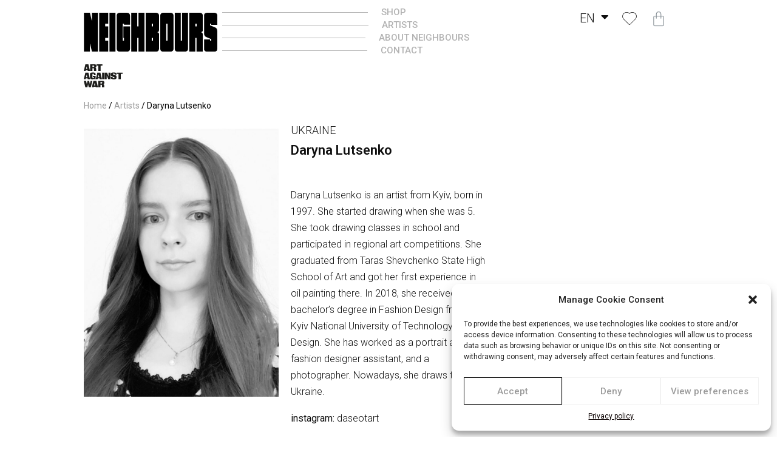

--- FILE ---
content_type: text/css
request_url: https://neighboursart.com/wp-content/uploads/elementor/css/post-5.css?ver=1661871146
body_size: 2476
content:
.elementor-kit-5{--e-global-color-primary:#0F0F0F;--e-global-color-secondary:#0F0F0F;--e-global-color-text:#0F0F0F;--e-global-color-accent:#0F0F0F;--e-global-typography-primary-font-family:"Roboto";--e-global-typography-primary-font-weight:600;--e-global-typography-secondary-font-family:"Roboto";--e-global-typography-secondary-font-weight:400;--e-global-typography-text-font-family:"Roboto";--e-global-typography-text-font-weight:400;--e-global-typography-accent-font-family:"Roboto";--e-global-typography-accent-font-weight:500;--e-page-transition-entrance-animation:e-page-transition-fade-out;--e-page-transition-exit-animation:e-page-transition-fade-in;--e-page-transition-animation-duration:500ms;}.elementor-kit-5 a{color:var( --e-global-color-primary );}.elementor-kit-5 button,.elementor-kit-5 input[type="button"],.elementor-kit-5 input[type="submit"],.elementor-kit-5 .elementor-button{color:var( --e-global-color-primary );background-color:transparent;background-image:linear-gradient(180deg, #FFFFFF 31%, #FFFFFF 100%);border-style:solid;border-width:1px 1px 1px 1px;border-radius:0px 0px 0px 0px;}.elementor-kit-5 button:hover,.elementor-kit-5 button:focus,.elementor-kit-5 input[type="button"]:hover,.elementor-kit-5 input[type="button"]:focus,.elementor-kit-5 input[type="submit"]:hover,.elementor-kit-5 input[type="submit"]:focus,.elementor-kit-5 .elementor-button:hover,.elementor-kit-5 .elementor-button:focus{color:#FFFFFF;background-color:transparent;background-image:linear-gradient(180deg, #000000 0%, #000000 100%);border-style:solid;border-width:1px 1px 1px 1px;border-color:var( --e-global-color-primary );}.elementor-widget:not(:last-child){margin-bottom:20px;}.elementor-element{--widgets-spacing:20px;}{}h1.entry-title{display:var(--page-title-display);}.elementor-kit-5 e-page-transition{background-color:#FFFFFF;}.site-header{padding-right:0px;padding-left:0px;}@media(max-width:1024px){.elementor-section.elementor-section-boxed > .elementor-container{max-width:1024px;}.e-container{--container-max-width:1024px;}}@media(max-width:767px){.elementor-section.elementor-section-boxed > .elementor-container{max-width:767px;}.e-container{--container-max-width:767px;}}/* Start custom CSS */.woocommerce .woocommerce-breadcrumb a:hover {
    text-decoration: underline!important;
}

.nav-dark{
        opacity:0.3;
}

.nav-dark:hover{
    opacity:1.0;
   
}


.woocommerce-message {
    border-top-color: #000000;
    
}

.woocommerce-message::before {
    content: "\e015";
    color: #000000!important;
    font-size:20px;

display:none;
}


.woocommerce-error::before, .woocommerce-info::before, .woocommerce-message::before {
    font-family: WooCommerce;
    content: "\e028";
    display: inline-block;
    position: absolute;
    top: 1em;
    left: 1.5em;
    display:none;
}

.woocommerce-info {
    border-top-color: #000000;
}
 
.woocommerce #respond input#submit, .woocommerce a.button, .woocommerce button.button, .woocommerce input.button {
    background-color: rgba(0,0,0,0.0);
    text-decoration: none;
    background-image: none;
    color: #515151;
    border-radius:0px;
border:1px solid black;
    padding:15px 20px 15px 20px;
        font-weight: 500;
    text-transform: uppercase;
    font-size:14px;
}

.woocommerce #respond input#submit:hover, .woocommerce a.button:hover, .woocommerce button.button:hover, .woocommerce input.button:hover {
    background-color: rgba(0,0,0,0.0);
    text-decoration: none;
    background-image: none;
    color: #515151;
    border-radius:0px;
border:1px solid black;
    
}



.tinv-wishlist .tinvwl_add_to_wishlist_button.tinvwl-icon-heart-plus.no-txt, .tinv-wishlist .tinvwl_add_to_wishlist_button.tinvwl-icon-heart.no-txt {
    position: absolute;
    right: 10px!important;
bottom:0px;
    width: 36px!important;
    height: 36px!important;
    vertical-align: top!important;
}




.woocommerce-error, .woocommerce-info, .woocommerce-message {
 

   z-index:1000;
   padding:20px;
   box-shadow: 10px 10px 40px rgba(0,0,0,0.2);
   background:white;
   font-size:20px;
   font-weight:600;
   vertical-align: middle;
}







@media only screen and (max-width: 1366px) and (min-width: 1000px) {
    
    
    body{
        padding-left:8%; 
        padding-right:8%; 

    }
    .elementor-19 .elementor-element.elementor-element-057be54 .elementor-heading-title {
    color: #0F0F0F;
    font-family: "Roboto", Sans-serif;
    font-size: 28.8px!important;
    font-weight: 400;
    letter-spacing: 0px;
}



.elementor-19 .elementor-element.elementor-element-2bc2d8d .elementor-divider__text {
    color: #000000;
    font-family: "Roboto", Sans-serif;
    font-size: 16px!important;
    font-weight: 500;
    text-transform: uppercase;
}

.elementor-19 .elementor-element.elementor-element-0aaeb49 img {
    width: 99px!important;
}


.elementor-19 .elementor-element.elementor-element-2bc2d8d .elementor-divider {

    padding-bottom: 0px!important;
}
.elementor-19 .elementor-element.elementor-element-caef1f0 .elementor-divider {

    padding-bottom: 0px!important;
}
.elementor-19 .elementor-element.elementor-element-c210d15 .elementor-divider {

    padding-bottom: 0px!important;
}
.elementor-19 .elementor-element.elementor-element-b37bef2 .elementor-divider {

    padding-bottom: 0px!important;
}


.elementor-19 .elementor-element.elementor-element-61f9097 .elementor-counter-number-wrapper {
    font-family: "Roboto", Sans-serif;
    font-size: 53px!important;
    font-weight: 800;
}

.elementor-19 .elementor-element.elementor-element-f5b6131 .elementor-counter-number-wrapper {
    font-family: "Roboto", Sans-serif;
    font-size: 53px!important;
    font-weight: 800;
}


.elementor-19 .elementor-element.elementor-element-5783ed5 .elementor-counter-number-wrapper {
    font-family: "Roboto", Sans-serif;
    font-size: 53px!important;
    font-weight: 800;
}






}



































.cmplz-cookiebanner .cmplz-buttons .cmplz-btn {

    border-radius: 0px!important;

}



.woocommerce .woocommerce-breadcrumb a:hover {
    text-decoration: underline!important;
}

.nav-dark{
        opacity:0.3;
}

.nav-dark:hover{
    opacity:1.0;
   
}


.woocommerce-message {
    border-top-color: #000000;
    
}

.woocommerce-message::before {
    content: "\e015";
    color: #000000!important;
    font-size:20px;

display:none;
}


.woocommerce-error::before, .woocommerce-info::before, .woocommerce-message::before {
    font-family: WooCommerce;
    content: "\e028";
    display: inline-block;
    position: absolute;
    top: 1em;
    left: 1.5em;
    display:none;
}

.woocommerce-info {
    border-top-color: #000000;
}
 
.woocommerce #respond input#submit, .woocommerce a.button, .woocommerce button.button, .woocommerce input.button {
    background-color: rgba(0,0,0,0.0);
    text-decoration: none;
    background-image: none;
    color: #515151;
    border-radius:0px;
border:1px solid black;
    padding:15px 20px 15px 20px;
        font-weight: 500;
    text-transform: uppercase;
    font-size:14px;
}

.woocommerce #respond input#submit:hover, .woocommerce a.button:hover, .woocommerce button.button:hover, .woocommerce input.button:hover {
    background-color: rgba(0,0,0,0.0);
    text-decoration: none;
    background-image: none;
    color: #515151;
    border-radius:0px;
border:1px solid black;
    
}



.tinv-wishlist .tinvwl_add_to_wishlist_button.tinvwl-icon-heart-plus.no-txt, .tinv-wishlist .tinvwl_add_to_wishlist_button.tinvwl-icon-heart.no-txt {
    position: absolute;
    right: 10px!important;
bottom:0px;
    width: 36px!important;
    height: 36px!important;
    vertical-align: top!important;
}




.woocommerce-error, .woocommerce-info, .woocommerce-message {
 

   z-index:1000;
   padding:20px;
   box-shadow: 10px 10px 40px rgba(0,0,0,0.2);
   background:white;
   font-size:20px;
   font-weight:600;
   vertical-align: middle;
}







@media only screen and (max-width: 1366px) and (min-width: 1000px) {
 
    
    body{
        padding-left:10%; 
        padding-right:10%; 

    }
    .elementor-2956 .elementor-element.elementor-element-057be54 .elementor-heading-title{
    color: #0F0F0F;
    font-family: "Roboto", Sans-serif;
    font-size: 2.56vw!important;
    font-weight: 400;
    letter-spacing: 0px;
}






.elementor-19 .elementor-element.elementor-element-2bc2d8d .elementor-divider__text {
    color: #000000;
    font-family: "Roboto", Sans-serif;
    font-size: 16px!important;
    font-weight: 500;
    text-transform: uppercase;
}



.elementor-2956 .elementor-element.elementor-element-0aaeb49 img {
     width: 99px!important;
}

.elementor-19 .elementor-element.elementor-element-2bc2d8d .elementor-divider {

    padding-bottom: 0px!important;
}
.elementor-19 .elementor-element.elementor-element-caef1f0 .elementor-divider {

    padding-bottom: 0px!important;
}
.elementor-19 .elementor-element.elementor-element-c210d15 .elementor-divider {

    padding-bottom: 0px!important;
}
.elementor-19 .elementor-element.elementor-element-b37bef2 .elementor-divider {

    padding-bottom: 0px!important;
}


.elementor-2956 .elementor-element.elementor-element-61f9097 .elementor-counter-number-wrapper {
    font-family: "Roboto", Sans-serif;
    font-size: 53px!important;
    font-weight: 800;
}

.elementor-2956 .elementor-element.elementor-element-f5b6131 .elementor-counter-number-wrapper {
    font-family: "Roboto", Sans-serif;
    font-size: 53px!important;
    font-weight: 800;
}


.elementor-2956 .elementor-element.elementor-element-5783ed5 .elementor-counter-number-wrapper  {
    font-family: "Roboto", Sans-serif;
    font-size: 53px!important;
    font-weight: 800;
}

.elementor-2956 .elementor-element.elementor-element-eab79fe {

    font-size: 14px!important;
    line-height: 28.5px!important;
}

.elementor-3498 .elementor-element.elementor-element-b3dffb5 .elementor-heading-title {

    font-size: 37px!important;

}

.elementor-3498 .elementor-element.elementor-element-787d696 .elementor-heading-title  {

    font-size: 37px!important;

}

.elementor-3498 .elementor-element.elementor-element-ee1e4b2 .elementor-heading-title {
    font-size: 37px!important;

}

.elementor-486 .elementor-element.elementor-element-fe440f4 .elementor-heading-title {

    font-size: 25px!important;

}
.elementor-486 .elementor-element.elementor-element-da9fd95 .elementor-heading-title {
    font-size: 25px!important;
}





.elementor-486 .elementor-element.elementor-element-614d331 .elementor-heading-title {

    font-size: 25px!important;


}

.elementor-486 .elementor-element.elementor-element-ee1e4b2 .elementor-heading-title {

    font-size: 37px!important;

}
.elementor-2956 .elementor-element.elementor-element-1a5329d {

font-size:14px!important;
line-height: 28.5px!important;


}
.elementor-2956 .elementor-element.elementor-element-834983c {
font-size:14px!important;
line-height: 28.5px!important;
}
.elementor-2956 .elementor-element.elementor-element-b8d22f4 > .elementor-widget-container {
    font-size: 14px!important;
  line-height: 28.5px!important;
}

.elementor-2956 .elementor-element.elementor-element-c0fa782 {

font-size:14px!important;
line-height: 28.5px!important;
}


.elementor-2956 .elementor-element.elementor-element-b9db71a  {
font-size:14px!important;
line-height: 28.5px!important;
}
.elementor-2956 .elementor-element.elementor-element-0637277  {
font-size:14px!important;
line-height: 28.5px!important;
}


.elementor-19 .elementor-element.elementor-element-834983c {
font-size:14px!important;
line-height: 28.5px!important;
}

.elementor-19 .elementor-element.elementor-element-9e5c39b .eael-product-grid .woocommerce ul.products li.product .woocommerce-loop-product__title, .elementor-19 .elementor-element.elementor-element-9e5c39b .eael-product-grid .woocommerce ul.products li.product .eael-product-title h2 {

    font-size: 14px!important;
  
}
.elementor-19 .elementor-element.elementor-element-9e5c39b .eael-product-grid .woocommerce ul.products li.product .price, .elementor-19 .elementor-element.elementor-element-9e5c39b .eael-product-grid .woocommerce ul.products li.product .eael-product-price {
    font-size: 14px!important;
}
.elementor-19 .elementor-element.elementor-element-b8d22f4 {
font-size:14px!important;
line-height: 28.5px!important;
}
.elementor-19 .elementor-element.elementor-element-c0fa782 {
font-size:14px!important;
line-height: 28.5px!important;
}
.elementor-480 .elementor-element.elementor-element-bb6ebcc {
font-size:14px!important;
line-height: 28.5px!important;
}

.elementor-480 .elementor-element.elementor-element-e17af3c .eael-filter-gallery-control ul li.control {
    font-size: 11px!important;

}
.eael-filter-gallery-control>ul li {
    padding: 6px 10px!important;
 
}
.elementor-480 .elementor-element.elementor-element-e17af3c .eael-filter-gallery-container.eael-cards .item-content .title a {
    color: var( --e-global-color-primary );
    font-size: 16px!important;

}
.elementor-480 .elementor-element.elementor-element-e17af3c .eael-filter-gallery-container.eael-cards .item-content p {

    font-size: 14px!important;

}


.elementor-471 .elementor-element.elementor-element-71ed6bad .elementor-divider-separator {
    width: 327px!important;
}
.elementor-471 .elementor-element.elementor-element-71ed6bad .elementor-divider__text {
    font-size: 15px!important;
}

.elementor-471 .elementor-element.elementor-element-3bb784b0 .elementor-divider-separator {
    width: 351px!important;
}

.elementor-471 .elementor-element.elementor-element-19ce7644 .elementor-divider-separator {
    width: 374px!important;
}
.elementor-471 .elementor-element.elementor-element-19ce7644 .elementor-divider__text {
    font-size: 15px!important;
}
.elementor-471 .elementor-element.elementor-element-777d2626 .elementor-divider-separator {
    width: 349px!important;
}
.elementor-471 .elementor-element.elementor-element-777d2626 .elementor-divider__text {
    font-size: 15px!important;
}
.elementor-466 .elementor-element.elementor-element-2026c3b {
font-size:14px!important;
line-height: 28.5px!important;
}

.elementor-466 .elementor-element.elementor-element-00e18a5 {
font-size:14px!important;
line-height: 28.5px!important;
}

.elementor-466 .elementor-element.elementor-element-6b7f82e {
font-size:14px!important;
line-height: 28.5px!important;
}
.elementor-466 .elementor-element.elementor-element-663e4ee {
font-size:14px!important;
line-height: 28.5px!important;
}

.elementor-466 .elementor-element.elementor-element-76ac219 {
font-size:14px!important;
line-height: 28.5px!important;
}

.elementor-466 .elementor-element.elementor-element-3163382 {
font-size:14px!important;
line-height: 28.5px!important;
}

.elementor-1474 .elementor-element.elementor-element-afdd645 {
font-size:14px!important;
line-height: 28.5px!important;
}
.elementor-1474 .elementor-element.elementor-element-a4aab4c .eael-product-gallery .woocommerce ul.products li.product .price, .elementor-1474 .elementor-element.elementor-element-a4aab4c .eael-product-gallery .woocommerce ul.products li.product .eael-product-price {
font-size:14px!important;
line-height: 28.5px!important;
}

.elementor-1474 .elementor-element.elementor-element-a4aab4c .eael-cat-tab a {
    font-size: 11px;
    font-weight: 500;
    text-transform: uppercase;
    line-height: 10px;
    letter-spacing: 0px;
    margin: 0px 4px 0px 4px;
    padding: 10px 7px 10px 7px!important;
    border-radius: 0px 0px 0px 0px;
    color: #7E7E7E;
    background-color: #FFFFFF;
    border-style: solid;
    border-width: 1px 1px 1px 1px;
}

.woocommerce .elementor-1321 .elementor-element.elementor-element-fe858f8 .woocommerce-product-details__short-description {
font-size:14px!important;
line-height: 28.5px!important;
}
.elementor-element.elementor-element-5c1733bc {
font-size:14px!important;
line-height: 28.5px!important;
}






.elementor-3498 .elementor-element.elementor-element-ca56745{
font-size:14px!important;
line-height: 28.5px!important;
}


.elementor-3498 .elementor-element.elementor-element-e487eda {
font-size:14px!important;
line-height: 28.5px!important;
}


.elementor-3498 .elementor-element.elementor-element-41ddb54 {
font-size:14px!important;
line-height: 28.5px!important;
}

.elementor-3498 .elementor-element.elementor-element-6ed028f {
font-size:14px!important;
line-height: 28.5px!important;
}


.elementor-2868 .elementor-element.elementor-element-7897219 {
font-size:14px!important;
line-height: 28.5px!important;
}


.elementor-2887 .elementor-element.elementor-element-2026c3b {
font-size:14px!important;
line-height: 28.5px!important;
}
.elementor-2887 .elementor-element.elementor-element-00e18a5 {

font-size:14px!important;
line-height: 28.5px!important;
}
.elementor-2887 .elementor-element.elementor-element-6b7f82e {

font-size:14px!important;
line-height: 28.5px!important;
}

.elementor-2887 .elementor-element.elementor-element-76ac219 {
font-size:14px!important;
line-height: 28.5px!important;
} 


.elementor-3514 .elementor-element.elementor-element-3e11d145 {
font-size:14px!important;
line-height: 28.5px!important;
}






.elementor-471 .elementor-element.elementor-element-a6dca94 .elementor-divider__text {
    font-size: 15px!important;
}
.elementor-471 .elementor-element.elementor-element-3799f8b .elementor-divider__text {
    font-size: 15px!important;
}
.elementor-471 .elementor-element.elementor-element-8462682 .elementor-divider__text {
    font-size: 15px!important;
}
.elementor-471 .elementor-element.elementor-element-91897a4 .elementor-divider__text {
    font-size: 15px!important;
}



.elementor-471 .elementor-element.elementor-element-8462682 .elementor-divider-separator {
    width: 407px!important;
    margin: 0 auto;
    margin-left: 0;
}

.elementor-471 .elementor-element.elementor-element-a6dca94 .elementor-divider-separator {
    width: 303px!important;
    margin: 0 auto;
    margin-left: 0;
}

.elementor-471 .elementor-element.elementor-element-3799f8b .elementor-divider-separator {
    width: 322px!important;
    margin: 0 auto;
    margin-left: 0;
}

.elementor-471 .elementor-element.elementor-element-91897a4 .elementor-divider-separator {
    width: 330px!important;
    margin: 0 auto;
    margin-left: 0;
}

.elementor-471 .elementor-element.elementor-element-75faaa8 {
    width: 240px!important;
}







}








@media only screen and (max-width: 1366px) and (min-width: 900px) {
    
    .elementor-471 .elementor-element.elementor-element-5590f854 {
    width: 240px!important;
}


    
}/* End custom CSS */

--- FILE ---
content_type: text/css
request_url: https://neighboursart.com/wp-content/uploads/elementor/css/post-5712.css?ver=1661957554
body_size: 370
content:
.elementor-5712 .elementor-element.elementor-element-52f7193 > .elementor-container{max-width:1196px;}.elementor-5712 .elementor-element.elementor-element-3687f28 .woocommerce-breadcrumb{color:#000000;font-size:14px;font-weight:400;}.elementor-5712 .elementor-element.elementor-element-3687f28 .woocommerce-breadcrumb > a{color:#999999;}.elementor-5712 .elementor-element.elementor-element-02fd32b > .elementor-container{max-width:1196px;}.elementor-5712 .elementor-element.elementor-element-02fd32b{padding:0px 0px 0px 0px;}.elementor-5712 .elementor-element.elementor-element-b5a5ad9 > .elementor-container{max-width:1315px;}.elementor-5712 .elementor-element.elementor-element-b5a5ad9{padding:0px 0px 10px 0px;}.elementor-5712 .elementor-element.elementor-element-3aa6761 > .elementor-widget-wrap > .elementor-widget:not(.elementor-widget__width-auto):not(.elementor-widget__width-initial):not(:last-child):not(.elementor-absolute){margin-bottom:0px;}.elementor-5712 .elementor-element.elementor-element-04ac121{font-family:"Roboto", Sans-serif;font-size:18px;font-weight:300;text-transform:uppercase;line-height:19px;}.elementor-5712 .elementor-element.elementor-element-04ac121 > .elementor-widget-container{padding:0px 0px 0px 0px;}.elementor-5712 .elementor-element.elementor-element-e9379da{font-family:"Roboto", Sans-serif;font-size:22px;font-weight:600;line-height:19px;}.elementor-5712 .elementor-element.elementor-element-e9379da > .elementor-widget-container{padding:0px 0px 10px 0px;}.elementor-5712 .elementor-element.elementor-element-f9cef62{font-family:"Roboto", Sans-serif;font-size:16px;font-weight:300;line-height:27px;}.elementor-5712 .elementor-element.elementor-element-f493e5c{font-family:"Roboto", Sans-serif;font-size:16px;font-weight:300;line-height:31.5px;}.elementor-5712 .elementor-element.elementor-element-71620ad > .elementor-container{max-width:1315px;}.elementor-5712 .elementor-element.elementor-element-e2d93d3 > .elementor-widget-wrap > .elementor-widget:not(.elementor-widget__width-auto):not(.elementor-widget__width-initial):not(:last-child):not(.elementor-absolute){margin-bottom:0px;}.elementor-5712 .elementor-element.elementor-element-4a7e641{font-family:"Roboto", Sans-serif;font-size:22px;font-weight:600;line-height:19px;}.elementor-5712 .elementor-element.elementor-element-d99d4ba{font-family:"Roboto", Sans-serif;font-size:16px;font-weight:300;line-height:27px;}@media(min-width:768px){.elementor-5712 .elementor-element.elementor-element-e2d93d3{width:36.754%;}.elementor-5712 .elementor-element.elementor-element-49602f4{width:29.529%;}}

--- FILE ---
content_type: text/css
request_url: https://neighboursart.com/wp-content/uploads/elementor/css/post-471.css?ver=1661871313
body_size: 1703
content:
.elementor-471 .elementor-element.elementor-element-033b64c > .elementor-container{min-height:400px;}.elementor-471 .elementor-element.elementor-element-71a8801 .elementor-icon-wrapper{text-align:center;}.elementor-471 .elementor-element.elementor-element-71a8801 .elementor-icon i, .elementor-471 .elementor-element.elementor-element-71a8801 .elementor-icon svg{transform:rotate(0deg);}.elementor-471 .elementor-element.elementor-element-e353fe6{text-align:left;}.elementor-471 .elementor-element.elementor-element-e353fe6 img{width:247px;}.elementor-471 .elementor-element.elementor-element-e353fe6 > .elementor-widget-container{padding:11px 0px 50px 0px;}.elementor-471 .elementor-element.elementor-element-67e8f62{--main-alignment:center;--divider-style:solid;--subtotal-divider-style:solid;--checkout-button-display:none;--cart-footer-layout:1fr;--elementor-remove-from-cart-button:none;--remove-from-cart-button:block;--toggle-button-border-width:0px;--toggle-icon-size:26px;--toggle-icon-padding:0px 0px 0px 0px;--items-indicator-text-color:#FFFFFF;--items-indicator-background-color:#F20707;--cart-border-style:none;--view-cart-button-text-color:var( --e-global-color-primary );}.elementor-471 .elementor-element.elementor-element-67e8f62.elementor-menu-cart--cart-type-mini-cart .elementor-menu-cart__container{right:0;left:auto;transform:none;}body:not(.rtl) .elementor-471 .elementor-element.elementor-element-67e8f62 .elementor-menu-cart__toggle .elementor-button-icon[data-counter]:before{right:-5px;top:-5px;}body.rtl .elementor-471 .elementor-element.elementor-element-67e8f62 .elementor-menu-cart__toggle .elementor-button-icon[data-counter]:before{right:5px;top:-5px;left:auto;}.elementor-471 .elementor-element.elementor-element-67e8f62 .widget_shopping_cart_content{--subtotal-divider-left-width:0;--subtotal-divider-right-width:0;}.elementor-471 .elementor-element.elementor-element-67e8f62 .elementor-button--view-cart{border-style:solid;border-width:1px 1px 1px 1px;border-color:var( --e-global-color-primary );}.elementor-471 .elementor-element.elementor-element-67e8f62 > .elementor-widget-container{padding:8px 0px 0px 0px;}.elementor-471 .elementor-element.elementor-element-07b27a4 > .elementor-container{max-width:1196px;}.elementor-471 .elementor-element.elementor-element-632c482{text-align:left;}.elementor-471 .elementor-element.elementor-element-632c482 img{width:247px;}.elementor-471 .elementor-element.elementor-element-632c482 > .elementor-widget-container{padding:11px 0px 0px 0px;}.elementor-471 .elementor-element.elementor-element-cf8a95b{text-align:left;}.elementor-471 .elementor-element.elementor-element-cf8a95b img{width:64px;}.elementor-471 .elementor-element.elementor-element-cf8a95b > .elementor-widget-container{margin:1px 0px 0px 0px;}.elementor-bc-flex-widget .elementor-471 .elementor-element.elementor-element-c86538c.elementor-column .elementor-widget-wrap{align-items:flex-start;}.elementor-471 .elementor-element.elementor-element-c86538c.elementor-column.elementor-element[data-element_type="column"] > .elementor-widget-wrap.elementor-element-populated{align-content:flex-start;align-items:flex-start;}.elementor-471 .elementor-element.elementor-element-c86538c > .elementor-element-populated{margin:0px 0px 0px -12px;--e-column-margin-right:0px;--e-column-margin-left:-12px;}.elementor-471 .elementor-element.elementor-element-a6dca94{--divider-border-style:solid;--divider-color:#000000;--divider-border-width:1px;--divider-element-spacing:22px;width:600px;max-width:600px;}.elementor-471 .elementor-element.elementor-element-a6dca94 .elementor-divider-separator{width:381px;margin:0 auto;margin-left:0;}.elementor-471 .elementor-element.elementor-element-a6dca94 .elementor-divider{text-align:left;padding-top:3px;padding-bottom:3px;}.elementor-471 .elementor-element.elementor-element-a6dca94 .elementor-divider__text{color:#000000;font-family:"Roboto", Sans-serif;font-size:17px;font-weight:500;text-transform:uppercase;}.elementor-471 .elementor-element.elementor-element-3799f8b{--divider-border-style:solid;--divider-color:#000000;--divider-border-width:1px;--divider-element-spacing:22px;width:600px;max-width:600px;}.elementor-471 .elementor-element.elementor-element-3799f8b .elementor-divider-separator{width:402px;margin:0 auto;margin-left:0;}.elementor-471 .elementor-element.elementor-element-3799f8b .elementor-divider{text-align:left;padding-top:3px;padding-bottom:3px;}.elementor-471 .elementor-element.elementor-element-3799f8b .elementor-divider__text{color:#000000;font-family:"Roboto", Sans-serif;font-size:17px;font-weight:500;text-transform:uppercase;}.elementor-471 .elementor-element.elementor-element-8462682{--divider-border-style:solid;--divider-color:#000000;--divider-border-width:1px;--divider-element-spacing:22px;width:600px;max-width:600px;}.elementor-471 .elementor-element.elementor-element-8462682 .elementor-divider-separator{width:498px;margin:0 auto;margin-left:0;}.elementor-471 .elementor-element.elementor-element-8462682 .elementor-divider{text-align:left;padding-top:3px;padding-bottom:3px;}.elementor-471 .elementor-element.elementor-element-8462682 .elementor-divider__text{color:#000000;font-family:"Roboto", Sans-serif;font-size:17px;font-weight:500;text-transform:uppercase;}.elementor-471 .elementor-element.elementor-element-91897a4{--divider-border-style:solid;--divider-color:#000000;--divider-border-width:1px;--divider-element-spacing:22px;width:600px;max-width:600px;}.elementor-471 .elementor-element.elementor-element-91897a4 .elementor-divider-separator{width:411px;margin:0 auto;margin-left:0;}.elementor-471 .elementor-element.elementor-element-91897a4 .elementor-divider{text-align:left;padding-top:3px;padding-bottom:3px;}.elementor-471 .elementor-element.elementor-element-91897a4 .elementor-divider__text{color:#000000;font-family:"Roboto", Sans-serif;font-size:17px;font-weight:500;text-transform:uppercase;}.elementor-bc-flex-widget .elementor-471 .elementor-element.elementor-element-3c3dda5.elementor-column .elementor-widget-wrap{align-items:flex-start;}.elementor-471 .elementor-element.elementor-element-3c3dda5.elementor-column.elementor-element[data-element_type="column"] > .elementor-widget-wrap.elementor-element-populated{align-content:flex-start;align-items:flex-start;}.elementor-471 .elementor-element.elementor-element-d8714ce .cpel-switcher__lang a{font-family:"Roboto", Sans-serif;font-size:20px;font-weight:300;color:var( --e-global-color-text );}.elementor-471 .elementor-element.elementor-element-d8714ce .cpel-switcher__icon{color:var( --e-global-color-text );padding-left:10px;}.elementor-471 .elementor-element.elementor-element-d8714ce.cpel-switcher--layout-dropdown .cpel-switcher__lang a{background-color:#FFFFFF;}.elementor-471 .elementor-element.elementor-element-d8714ce .cpel-switcher__lang a:hover, .elementor-471 .elementor-element.elementor-element-d8714ce .cpel-switcher__lang a:focus{font-family:"Roboto", Sans-serif;font-weight:300;color:#0F0F0F;}.elementor-471 .elementor-element.elementor-element-d8714ce.cpel-switcher--layout-dropdown .cpel-switcher__lang a:hover, .elementor-471 .elementor-element.elementor-element-d8714ce.cpel-switcher--layout-dropdown .cpel-switcher__lang a:focus{background-color:#D9D9D9;}.elementor-471 .elementor-element.elementor-element-d8714ce .cpel-switcher__code{padding-left:10px;}.elementor-471 .elementor-element.elementor-element-d8714ce > .elementor-widget-container{margin:3px 0px 0px 0px;}.elementor-471 .elementor-element.elementor-element-15611fe > .elementor-element-populated{margin:14px 0px 0px 0px;--e-column-margin-right:0px;--e-column-margin-left:0px;}.elementor-471 .elementor-element.elementor-element-d2ee363 .elementor-icon-wrapper{text-align:center;}.elementor-471 .elementor-element.elementor-element-d2ee363.elementor-view-stacked .elementor-icon:hover{background-color:#C9C9C9;}.elementor-471 .elementor-element.elementor-element-d2ee363.elementor-view-framed .elementor-icon:hover, .elementor-471 .elementor-element.elementor-element-d2ee363.elementor-view-default .elementor-icon:hover{color:#C9C9C9;border-color:#C9C9C9;}.elementor-471 .elementor-element.elementor-element-d2ee363.elementor-view-framed .elementor-icon:hover, .elementor-471 .elementor-element.elementor-element-d2ee363.elementor-view-default .elementor-icon:hover svg{fill:#C9C9C9;}.elementor-471 .elementor-element.elementor-element-d2ee363 .elementor-icon{font-size:24px;}.elementor-471 .elementor-element.elementor-element-d2ee363 .elementor-icon i, .elementor-471 .elementor-element.elementor-element-d2ee363 .elementor-icon svg{transform:rotate(0deg);}.elementor-471 .elementor-element.elementor-element-d2ee363 > .elementor-widget-container{margin:-5px 0px -11px 0px;}.elementor-bc-flex-widget .elementor-471 .elementor-element.elementor-element-1cbfffb.elementor-column .elementor-widget-wrap{align-items:flex-start;}.elementor-471 .elementor-element.elementor-element-1cbfffb.elementor-column.elementor-element[data-element_type="column"] > .elementor-widget-wrap.elementor-element-populated{align-content:flex-start;align-items:flex-start;}.elementor-471 .elementor-element.elementor-element-bb664ee{--main-alignment:center;--divider-style:solid;--subtotal-divider-style:solid;--checkout-button-display:none;--cart-footer-layout:1fr;--elementor-remove-from-cart-button:none;--remove-from-cart-button:block;--toggle-button-border-width:0px;--toggle-icon-size:26px;--toggle-icon-padding:0px 0px 0px 0px;--items-indicator-text-color:#FFFFFF;--items-indicator-background-color:#F20707;--cart-border-style:none;--view-cart-button-text-color:var( --e-global-color-primary );}.elementor-471 .elementor-element.elementor-element-bb664ee.elementor-menu-cart--cart-type-mini-cart .elementor-menu-cart__container{right:0;left:auto;transform:none;}body:not(.rtl) .elementor-471 .elementor-element.elementor-element-bb664ee .elementor-menu-cart__toggle .elementor-button-icon[data-counter]:before{right:-5px;top:-5px;}body.rtl .elementor-471 .elementor-element.elementor-element-bb664ee .elementor-menu-cart__toggle .elementor-button-icon[data-counter]:before{right:5px;top:-5px;left:auto;}.elementor-471 .elementor-element.elementor-element-bb664ee .widget_shopping_cart_content{--subtotal-divider-left-width:0;--subtotal-divider-right-width:0;}.elementor-471 .elementor-element.elementor-element-bb664ee .elementor-button--view-cart{border-style:solid;border-width:1px 1px 1px 1px;border-color:var( --e-global-color-primary );}.elementor-471 .elementor-element.elementor-element-bb664ee > .elementor-widget-container{padding:8px 0px 0px 0px;}@media(min-width:768px){.elementor-471 .elementor-element.elementor-element-75faaa8{width:23.183%;}.elementor-471 .elementor-element.elementor-element-c86538c{width:45.969%;}.elementor-471 .elementor-element.elementor-element-3c3dda5{width:17.055%;}.elementor-471 .elementor-element.elementor-element-15611fe{width:4.711%;}.elementor-471 .elementor-element.elementor-element-1cbfffb{width:3.71%;}.elementor-471 .elementor-element.elementor-element-28cbd91{width:2.025%;}}@media(max-width:1024px){.elementor-471 .elementor-element.elementor-element-033b64c > .elementor-container{min-height:0px;}.elementor-bc-flex-widget .elementor-471 .elementor-element.elementor-element-7d3f919.elementor-column .elementor-widget-wrap{align-items:center;}.elementor-471 .elementor-element.elementor-element-7d3f919.elementor-column.elementor-element[data-element_type="column"] > .elementor-widget-wrap.elementor-element-populated{align-content:center;align-items:center;}.elementor-471 .elementor-element.elementor-element-7d3f919.elementor-column{width:10%;}.elementor-471 .elementor-element.elementor-element-71a8801 .elementor-icon-wrapper{text-align:left;}.elementor-471 .elementor-element.elementor-element-71a8801 .elementor-icon{font-size:22px;}.elementor-471 .elementor-element.elementor-element-71a8801 > .elementor-widget-container{margin:-7px 0px -8px 0px;}.elementor-bc-flex-widget .elementor-471 .elementor-element.elementor-element-a407295.elementor-column .elementor-widget-wrap{align-items:center;}.elementor-471 .elementor-element.elementor-element-a407295.elementor-column.elementor-element[data-element_type="column"] > .elementor-widget-wrap.elementor-element-populated{align-content:center;align-items:center;}.elementor-471 .elementor-element.elementor-element-a407295.elementor-column{width:50%;}.elementor-471 .elementor-element.elementor-element-e353fe6 img{width:206px;}.elementor-471 .elementor-element.elementor-element-e353fe6 > .elementor-widget-container{padding:0px 0px 0px 0px;}.elementor-bc-flex-widget .elementor-471 .elementor-element.elementor-element-907b23a.elementor-column .elementor-widget-wrap{align-items:center;}.elementor-471 .elementor-element.elementor-element-907b23a.elementor-column.elementor-element[data-element_type="column"] > .elementor-widget-wrap.elementor-element-populated{align-content:center;align-items:center;}.elementor-471 .elementor-element.elementor-element-907b23a.elementor-column{width:40%;}.elementor-471 .elementor-element.elementor-element-67e8f62{--main-alignment:right;}}@media(max-width:767px){.elementor-471 .elementor-element.elementor-element-033b64c > .elementor-container{min-height:58px;}.elementor-bc-flex-widget .elementor-471 .elementor-element.elementor-element-7d3f919.elementor-column .elementor-widget-wrap{align-items:center;}.elementor-471 .elementor-element.elementor-element-7d3f919.elementor-column.elementor-element[data-element_type="column"] > .elementor-widget-wrap.elementor-element-populated{align-content:center;align-items:center;}.elementor-471 .elementor-element.elementor-element-7d3f919.elementor-column{width:10%;}.elementor-471 .elementor-element.elementor-element-71a8801 .elementor-icon{font-size:19px;}.elementor-471 .elementor-element.elementor-element-71a8801 > .elementor-widget-container{padding:5px 0px 0px 0px;}.elementor-bc-flex-widget .elementor-471 .elementor-element.elementor-element-a407295.elementor-column .elementor-widget-wrap{align-items:center;}.elementor-471 .elementor-element.elementor-element-a407295.elementor-column.elementor-element[data-element_type="column"] > .elementor-widget-wrap.elementor-element-populated{align-content:center;align-items:center;}.elementor-471 .elementor-element.elementor-element-a407295.elementor-column{width:70%;}.elementor-471 .elementor-element.elementor-element-e353fe6 img{width:168px;}.elementor-471 .elementor-element.elementor-element-e353fe6 > .elementor-widget-container{padding:0px 0px 0px 0px;}.elementor-bc-flex-widget .elementor-471 .elementor-element.elementor-element-907b23a.elementor-column .elementor-widget-wrap{align-items:center;}.elementor-471 .elementor-element.elementor-element-907b23a.elementor-column.elementor-element[data-element_type="column"] > .elementor-widget-wrap.elementor-element-populated{align-content:center;align-items:center;}.elementor-471 .elementor-element.elementor-element-907b23a.elementor-column{width:20%;}.elementor-471 .elementor-element.elementor-element-75faaa8{width:30%;}.elementor-471 .elementor-element.elementor-element-c86538c{width:10%;}.elementor-471 .elementor-element.elementor-element-3c3dda5{width:20%;}.elementor-471 .elementor-element.elementor-element-15611fe{width:20%;}.elementor-471 .elementor-element.elementor-element-1cbfffb{width:20%;}}/* Start custom CSS for divider, class: .elementor-element-a6dca94 */form.cart .quantity .input-text.qty.text {
    padding: .25rem 0.5rem !important;
}/* End custom CSS */
/* Start custom CSS for polylang-language-switcher, class: .elementor-element-d8714ce */a[lang="de-DE"], a[lang="ua"] { 
    display: none !important;
}/* End custom CSS */

--- FILE ---
content_type: text/css
request_url: https://neighboursart.com/wp-content/uploads/elementor/css/post-436.css?ver=1661871150
body_size: 743
content:
.elementor-436 .elementor-element.elementor-element-40ebf58 > .elementor-container{max-width:1196px;}.elementor-436 .elementor-element.elementor-element-40ebf58{padding:50px 0px 50px 0px;}.elementor-436 .elementor-element.elementor-element-88e90e1 .elementor-icon-list-items:not(.elementor-inline-items) .elementor-icon-list-item:not(:last-child){padding-bottom:calc(6px/2);}.elementor-436 .elementor-element.elementor-element-88e90e1 .elementor-icon-list-items:not(.elementor-inline-items) .elementor-icon-list-item:not(:first-child){margin-top:calc(6px/2);}.elementor-436 .elementor-element.elementor-element-88e90e1 .elementor-icon-list-items.elementor-inline-items .elementor-icon-list-item{margin-right:calc(6px/2);margin-left:calc(6px/2);}.elementor-436 .elementor-element.elementor-element-88e90e1 .elementor-icon-list-items.elementor-inline-items{margin-right:calc(-6px/2);margin-left:calc(-6px/2);}body.rtl .elementor-436 .elementor-element.elementor-element-88e90e1 .elementor-icon-list-items.elementor-inline-items .elementor-icon-list-item:after{left:calc(-6px/2);}body:not(.rtl) .elementor-436 .elementor-element.elementor-element-88e90e1 .elementor-icon-list-items.elementor-inline-items .elementor-icon-list-item:after{right:calc(-6px/2);}.elementor-436 .elementor-element.elementor-element-88e90e1{--e-icon-list-icon-size:14px;}.elementor-436 .elementor-element.elementor-element-88e90e1 .elementor-icon-list-item > .elementor-icon-list-text, .elementor-436 .elementor-element.elementor-element-88e90e1 .elementor-icon-list-item > a{font-family:"Roboto", Sans-serif;font-size:12px;font-weight:300;text-transform:uppercase;letter-spacing:0.06px;}.elementor-436 .elementor-element.elementor-element-12a9271 .elementor-icon-list-items:not(.elementor-inline-items) .elementor-icon-list-item:not(:last-child){padding-bottom:calc(6px/2);}.elementor-436 .elementor-element.elementor-element-12a9271 .elementor-icon-list-items:not(.elementor-inline-items) .elementor-icon-list-item:not(:first-child){margin-top:calc(6px/2);}.elementor-436 .elementor-element.elementor-element-12a9271 .elementor-icon-list-items.elementor-inline-items .elementor-icon-list-item{margin-right:calc(6px/2);margin-left:calc(6px/2);}.elementor-436 .elementor-element.elementor-element-12a9271 .elementor-icon-list-items.elementor-inline-items{margin-right:calc(-6px/2);margin-left:calc(-6px/2);}body.rtl .elementor-436 .elementor-element.elementor-element-12a9271 .elementor-icon-list-items.elementor-inline-items .elementor-icon-list-item:after{left:calc(-6px/2);}body:not(.rtl) .elementor-436 .elementor-element.elementor-element-12a9271 .elementor-icon-list-items.elementor-inline-items .elementor-icon-list-item:after{right:calc(-6px/2);}.elementor-436 .elementor-element.elementor-element-12a9271{--e-icon-list-icon-size:14px;}.elementor-436 .elementor-element.elementor-element-12a9271 .elementor-icon-list-item > .elementor-icon-list-text, .elementor-436 .elementor-element.elementor-element-12a9271 .elementor-icon-list-item > a{font-family:"Roboto", Sans-serif;font-size:12px;font-weight:500;text-transform:uppercase;letter-spacing:0.06px;}.elementor-436 .elementor-element.elementor-element-e1f15ba .elementor-icon-list-items:not(.elementor-inline-items) .elementor-icon-list-item:not(:last-child){padding-bottom:calc(6px/2);}.elementor-436 .elementor-element.elementor-element-e1f15ba .elementor-icon-list-items:not(.elementor-inline-items) .elementor-icon-list-item:not(:first-child){margin-top:calc(6px/2);}.elementor-436 .elementor-element.elementor-element-e1f15ba .elementor-icon-list-items.elementor-inline-items .elementor-icon-list-item{margin-right:calc(6px/2);margin-left:calc(6px/2);}.elementor-436 .elementor-element.elementor-element-e1f15ba .elementor-icon-list-items.elementor-inline-items{margin-right:calc(-6px/2);margin-left:calc(-6px/2);}body.rtl .elementor-436 .elementor-element.elementor-element-e1f15ba .elementor-icon-list-items.elementor-inline-items .elementor-icon-list-item:after{left:calc(-6px/2);}body:not(.rtl) .elementor-436 .elementor-element.elementor-element-e1f15ba .elementor-icon-list-items.elementor-inline-items .elementor-icon-list-item:after{right:calc(-6px/2);}.elementor-436 .elementor-element.elementor-element-e1f15ba{--e-icon-list-icon-size:14px;}.elementor-436 .elementor-element.elementor-element-e1f15ba .elementor-icon-list-item > .elementor-icon-list-text, .elementor-436 .elementor-element.elementor-element-e1f15ba .elementor-icon-list-item > a{font-family:"Roboto", Sans-serif;font-size:12px;font-weight:300;text-transform:uppercase;letter-spacing:0.06px;}.elementor-436 .elementor-element.elementor-element-7789f8a .elementor-icon-list-items:not(.elementor-inline-items) .elementor-icon-list-item:not(:last-child){padding-bottom:calc(6px/2);}.elementor-436 .elementor-element.elementor-element-7789f8a .elementor-icon-list-items:not(.elementor-inline-items) .elementor-icon-list-item:not(:first-child){margin-top:calc(6px/2);}.elementor-436 .elementor-element.elementor-element-7789f8a .elementor-icon-list-items.elementor-inline-items .elementor-icon-list-item{margin-right:calc(6px/2);margin-left:calc(6px/2);}.elementor-436 .elementor-element.elementor-element-7789f8a .elementor-icon-list-items.elementor-inline-items{margin-right:calc(-6px/2);margin-left:calc(-6px/2);}body.rtl .elementor-436 .elementor-element.elementor-element-7789f8a .elementor-icon-list-items.elementor-inline-items .elementor-icon-list-item:after{left:calc(-6px/2);}body:not(.rtl) .elementor-436 .elementor-element.elementor-element-7789f8a .elementor-icon-list-items.elementor-inline-items .elementor-icon-list-item:after{right:calc(-6px/2);}.elementor-436 .elementor-element.elementor-element-7789f8a{--e-icon-list-icon-size:14px;}.elementor-436 .elementor-element.elementor-element-7789f8a .elementor-icon-list-item > .elementor-icon-list-text, .elementor-436 .elementor-element.elementor-element-7789f8a .elementor-icon-list-item > a{font-family:"Roboto", Sans-serif;font-size:12px;font-weight:500;text-transform:uppercase;letter-spacing:0.06px;}.elementor-436 .elementor-element.elementor-element-4e489a1 .elementor-icon-list-items:not(.elementor-inline-items) .elementor-icon-list-item:not(:last-child){padding-bottom:calc(6px/2);}.elementor-436 .elementor-element.elementor-element-4e489a1 .elementor-icon-list-items:not(.elementor-inline-items) .elementor-icon-list-item:not(:first-child){margin-top:calc(6px/2);}.elementor-436 .elementor-element.elementor-element-4e489a1 .elementor-icon-list-items.elementor-inline-items .elementor-icon-list-item{margin-right:calc(6px/2);margin-left:calc(6px/2);}.elementor-436 .elementor-element.elementor-element-4e489a1 .elementor-icon-list-items.elementor-inline-items{margin-right:calc(-6px/2);margin-left:calc(-6px/2);}body.rtl .elementor-436 .elementor-element.elementor-element-4e489a1 .elementor-icon-list-items.elementor-inline-items .elementor-icon-list-item:after{left:calc(-6px/2);}body:not(.rtl) .elementor-436 .elementor-element.elementor-element-4e489a1 .elementor-icon-list-items.elementor-inline-items .elementor-icon-list-item:after{right:calc(-6px/2);}.elementor-436 .elementor-element.elementor-element-4e489a1{--e-icon-list-icon-size:14px;}.elementor-436 .elementor-element.elementor-element-4e489a1 .elementor-icon-list-item > .elementor-icon-list-text, .elementor-436 .elementor-element.elementor-element-4e489a1 .elementor-icon-list-item > a{font-family:"Roboto", Sans-serif;font-size:12px;font-weight:300;text-transform:uppercase;letter-spacing:0.06px;}.elementor-436 .elementor-element.elementor-element-bdd93bd .elementor-icon-list-items:not(.elementor-inline-items) .elementor-icon-list-item:not(:last-child){padding-bottom:calc(6px/2);}.elementor-436 .elementor-element.elementor-element-bdd93bd .elementor-icon-list-items:not(.elementor-inline-items) .elementor-icon-list-item:not(:first-child){margin-top:calc(6px/2);}.elementor-436 .elementor-element.elementor-element-bdd93bd .elementor-icon-list-items.elementor-inline-items .elementor-icon-list-item{margin-right:calc(6px/2);margin-left:calc(6px/2);}.elementor-436 .elementor-element.elementor-element-bdd93bd .elementor-icon-list-items.elementor-inline-items{margin-right:calc(-6px/2);margin-left:calc(-6px/2);}body.rtl .elementor-436 .elementor-element.elementor-element-bdd93bd .elementor-icon-list-items.elementor-inline-items .elementor-icon-list-item:after{left:calc(-6px/2);}body:not(.rtl) .elementor-436 .elementor-element.elementor-element-bdd93bd .elementor-icon-list-items.elementor-inline-items .elementor-icon-list-item:after{right:calc(-6px/2);}.elementor-436 .elementor-element.elementor-element-bdd93bd{--e-icon-list-icon-size:14px;}.elementor-436 .elementor-element.elementor-element-bdd93bd .elementor-icon-list-item > .elementor-icon-list-text, .elementor-436 .elementor-element.elementor-element-bdd93bd .elementor-icon-list-item > a{font-family:"Roboto", Sans-serif;font-size:12px;font-weight:500;text-transform:uppercase;letter-spacing:0.06px;}.elementor-436 .elementor-element.elementor-element-12256f9 .elementor-icon-list-items:not(.elementor-inline-items) .elementor-icon-list-item:not(:last-child){padding-bottom:calc(6px/2);}.elementor-436 .elementor-element.elementor-element-12256f9 .elementor-icon-list-items:not(.elementor-inline-items) .elementor-icon-list-item:not(:first-child){margin-top:calc(6px/2);}.elementor-436 .elementor-element.elementor-element-12256f9 .elementor-icon-list-items.elementor-inline-items .elementor-icon-list-item{margin-right:calc(6px/2);margin-left:calc(6px/2);}.elementor-436 .elementor-element.elementor-element-12256f9 .elementor-icon-list-items.elementor-inline-items{margin-right:calc(-6px/2);margin-left:calc(-6px/2);}body.rtl .elementor-436 .elementor-element.elementor-element-12256f9 .elementor-icon-list-items.elementor-inline-items .elementor-icon-list-item:after{left:calc(-6px/2);}body:not(.rtl) .elementor-436 .elementor-element.elementor-element-12256f9 .elementor-icon-list-items.elementor-inline-items .elementor-icon-list-item:after{right:calc(-6px/2);}.elementor-436 .elementor-element.elementor-element-12256f9{--e-icon-list-icon-size:14px;}.elementor-436 .elementor-element.elementor-element-12256f9 .elementor-icon-list-item > .elementor-icon-list-text, .elementor-436 .elementor-element.elementor-element-12256f9 .elementor-icon-list-item > a{font-family:"Roboto", Sans-serif;font-size:12px;font-weight:300;text-transform:uppercase;letter-spacing:0.06px;}.elementor-436 .elementor-element.elementor-element-10fbb59 .elementor-icon-list-items:not(.elementor-inline-items) .elementor-icon-list-item:not(:last-child){padding-bottom:calc(6px/2);}.elementor-436 .elementor-element.elementor-element-10fbb59 .elementor-icon-list-items:not(.elementor-inline-items) .elementor-icon-list-item:not(:first-child){margin-top:calc(6px/2);}.elementor-436 .elementor-element.elementor-element-10fbb59 .elementor-icon-list-items.elementor-inline-items .elementor-icon-list-item{margin-right:calc(6px/2);margin-left:calc(6px/2);}.elementor-436 .elementor-element.elementor-element-10fbb59 .elementor-icon-list-items.elementor-inline-items{margin-right:calc(-6px/2);margin-left:calc(-6px/2);}body.rtl .elementor-436 .elementor-element.elementor-element-10fbb59 .elementor-icon-list-items.elementor-inline-items .elementor-icon-list-item:after{left:calc(-6px/2);}body:not(.rtl) .elementor-436 .elementor-element.elementor-element-10fbb59 .elementor-icon-list-items.elementor-inline-items .elementor-icon-list-item:after{right:calc(-6px/2);}.elementor-436 .elementor-element.elementor-element-10fbb59{--e-icon-list-icon-size:14px;}.elementor-436 .elementor-element.elementor-element-10fbb59 .elementor-icon-list-item > .elementor-icon-list-text, .elementor-436 .elementor-element.elementor-element-10fbb59 .elementor-icon-list-item > a{font-family:"Roboto", Sans-serif;font-size:12px;font-weight:500;text-transform:uppercase;letter-spacing:0.06px;}.elementor-436 .elementor-element.elementor-element-e32596e{text-align:left;}.elementor-436 .elementor-element.elementor-element-e32596e img{width:22px;}.elementor-436 .elementor-element.elementor-element-e32596e > .elementor-widget-container{padding:0px 0px 0px 20px;border-style:solid;border-width:0px 0px 0px 2px;border-color:#CCCCCC;}@media(min-width:768px){.elementor-436 .elementor-element.elementor-element-cb90680{width:17.719%;}.elementor-436 .elementor-element.elementor-element-71a5e69{width:22.281%;}}@media(max-width:767px){.elementor-436 .elementor-element.elementor-element-207cb87{width:50%;}.elementor-436 .elementor-element.elementor-element-c4fe245{width:50%;}.elementor-436 .elementor-element.elementor-element-1d38c2d{width:50%;}.elementor-436 .elementor-element.elementor-element-cb90680{width:50%;}}

--- FILE ---
content_type: text/css
request_url: https://neighboursart.com/wp-content/uploads/elementor/css/post-7579.css?ver=1661871146
body_size: 1116
content:
.elementor-7579 .elementor-element.elementor-element-2bd5769b > .elementor-widget-wrap > .elementor-widget:not(.elementor-widget__width-auto):not(.elementor-widget__width-initial):not(:last-child):not(.elementor-absolute){margin-bottom:11px;}.elementor-7579 .elementor-element.elementor-element-587af9b4{text-align:left;}.elementor-7579 .elementor-element.elementor-element-587af9b4 img{width:247px;}.elementor-7579 .elementor-element.elementor-element-587af9b4 > .elementor-widget-container{padding:11px 0px 50px 0px;}.elementor-7579 .elementor-element.elementor-element-2596eff{font-family:"Roboto", Sans-serif;font-size:20px;font-weight:400;line-height:15px;}.elementor-7579 .elementor-element.elementor-element-2a2904ce{font-family:"Roboto", Sans-serif;font-size:20px;font-weight:400;line-height:15px;}.elementor-7579 .elementor-element.elementor-element-13f8ba48{font-family:"Roboto", Sans-serif;font-size:20px;font-weight:400;line-height:15px;}.elementor-7579 .elementor-element.elementor-element-292ec1c6{font-family:"Roboto", Sans-serif;font-size:20px;font-weight:400;line-height:15px;}.elementor-7579 .elementor-element.elementor-element-5ca23095{--icon-box-icon-margin:6px;width:56%;max-width:56%;}.elementor-7579 .elementor-element.elementor-element-5ca23095 .elementor-icon{font-size:40px;}.elementor-7579 .elementor-element.elementor-element-5ca23095 .elementor-icon-box-wrapper{text-align:left;}.elementor-7579 .elementor-element.elementor-element-5ca23095 .elementor-icon-box-title, .elementor-7579 .elementor-element.elementor-element-5ca23095 .elementor-icon-box-title a{font-family:"Roboto", Sans-serif;font-size:20px;font-weight:400;}.elementor-7579 .elementor-element.elementor-element-5ca23095 > .elementor-widget-container{margin:-11px 0px 0px 0px;padding:0px 0px 0px 0px;}.elementor-7579 .elementor-element.elementor-element-68894ac1{--main-alignment:center;--divider-style:solid;--subtotal-divider-style:solid;--checkout-button-display:none;--cart-footer-layout:1fr;--elementor-remove-from-cart-button:none;--remove-from-cart-button:block;--toggle-button-border-width:0px;--toggle-icon-size:26px;--toggle-icon-padding:0px 0px 0px 0px;--items-indicator-text-color:#FFFFFF;--items-indicator-background-color:#F20707;--cart-border-style:none;--view-cart-button-text-color:var( --e-global-color-primary );}.elementor-7579 .elementor-element.elementor-element-68894ac1.elementor-menu-cart--cart-type-mini-cart .elementor-menu-cart__container{right:0;left:auto;transform:none;}body:not(.rtl) .elementor-7579 .elementor-element.elementor-element-68894ac1 .elementor-menu-cart__toggle .elementor-button-icon[data-counter]:before{right:-5px;top:-5px;}body.rtl .elementor-7579 .elementor-element.elementor-element-68894ac1 .elementor-menu-cart__toggle .elementor-button-icon[data-counter]:before{right:5px;top:-5px;left:auto;}.elementor-7579 .elementor-element.elementor-element-68894ac1 .widget_shopping_cart_content{--subtotal-divider-left-width:0;--subtotal-divider-right-width:0;}.elementor-7579 .elementor-element.elementor-element-68894ac1 .elementor-button--view-cart{border-style:solid;border-width:1px 1px 1px 1px;border-color:var( --e-global-color-primary );}.elementor-7579 .elementor-element.elementor-element-68894ac1 > .elementor-widget-container{padding:8px 0px 0px 0px;}.elementor-7579 .elementor-element.elementor-element-37111e32 .cpel-switcher__lang a{font-family:"Roboto", Sans-serif;font-weight:500;}.elementor-7579 .elementor-element.elementor-element-37111e32 .cpel-switcher__lang a:hover, .elementor-7579 .elementor-element.elementor-element-37111e32 .cpel-switcher__lang a:focus{color:#FFFFFF;}.elementor-7579 .elementor-element.elementor-element-37111e32 .cpel-switcher__lang--active a{color:#FFFFFF;}.elementor-7579 .elementor-element.elementor-element-37111e32 .cpel-switcher__nav{--cpel-switcher-space:15px;}.elementor-7579 .elementor-element.elementor-element-37111e32 .cpel-switcher__code{padding-left:10px;}#elementor-popup-modal-7579 .dialog-message{width:440px;height:100vh;align-items:flex-start;}#elementor-popup-modal-7579{justify-content:center;align-items:flex-start;pointer-events:all;background-color:#FFFFFF;}#elementor-popup-modal-7579 .dialog-close-button{display:flex;}#elementor-popup-modal-7579 .dialog-widget-content{background-color:#FFFFFF;box-shadow:2px 8px 23px 3px rgba(0, 0, 0, 0);}@media(max-width:1024px){.elementor-7579 .elementor-element.elementor-element-2bd5769b.elementor-column{width:70%;}.elementor-7579 .elementor-element.elementor-element-6787aef3.elementor-column{width:30%;}}@media(max-width:767px){.elementor-7579 .elementor-element.elementor-element-2bd5769b.elementor-column{width:68%;}.elementor-7579 .elementor-element.elementor-element-5ca23095{width:133.2px;max-width:133.2px;}.elementor-7579 .elementor-element.elementor-element-6787aef3.elementor-column{width:25%;}.elementor-7579 .elementor-element.elementor-element-68894ac1{--main-alignment:left;}.elementor-7579 .elementor-element.elementor-element-77221d83{margin-top:-31px;margin-bottom:0px;}.elementor-7579 .elementor-element.elementor-element-44893fe7.elementor-column{width:200px;}.elementor-7579 .elementor-element.elementor-element-37111e32 .cpel-switcher__lang a{font-size:21px;}.elementor-7579 .elementor-element.elementor-element-37111e32 > .elementor-widget-container{padding:0px 10px 10px 10px;}}/* Start custom CSS for polylang-language-switcher, class: .elementor-element-37111e32 */.elementor-7579 .elementor-element.elementor-element-37111e32 .cpel-switcher__code {
  
    border: 1px solid black;
    padding: 8px;
}

.elementor-7579 .elementor-element.elementor-element-37111e32 .cpel-switcher__lang--active a {
    background: black;
}

.elementor-7579 .elementor-element.elementor-element-37111e32 .cpel-switcher__lang--hover a {
    color: #FFFFFF;
}/* End custom CSS */

--- FILE ---
content_type: image/svg+xml
request_url: https://neighboursart.com/wp-content/uploads/2022/08/logo-mobile.svg
body_size: 5054
content:
<svg xmlns="http://www.w3.org/2000/svg" xmlns:xlink="http://www.w3.org/1999/xlink" id="Warstwa_1" x="0px" y="0px" viewBox="-170 384.3 206.8 44.6" style="enable-background:new -170 384.3 206.8 44.6;" xml:space="preserve"> <style type="text/css"> .st0{clip-path:url(#SVGID_2_);} .st1{clip-path:url(#SVGID_4_);} .st2{fill:#1D1D1B;} .st3{clip-path:url(#SVGID_6_);} .st4{clip-path:url(#SVGID_8_);} </style> <g> <g> <defs> <rect id="SVGID_1_" x="-170" y="384.3" width="153.8" height="44.6"></rect> </defs> <clipPath id="SVGID_2_"> <use xlink:href="#SVGID_1_" style="overflow:visible;"></use> </clipPath> <g class="st0"> <path d="M-153.7,428.7h-6.9l-2.1-9h-0.2v9h-6.9v-44.5h6.9l2.1,9.1h0.2v-9.1h6.9V428.7"></path> <path d="M-152.3,428.7v-44.5h10.4v12.5h-3.5v3.1h3.5V413h-3.5v3.2h3.5v12.5H-152.3z"></path> <path d="M-140.4,384.3h6.9v44.5h-6.9V384.3z"></path> <path d="M-116.8,397.9h-6.9v-1.1h-1.5v19.4h1.5V413h-0.7v-13.2h7.6v25.7c0,2-1.3,3.2-3.6,3.2h-8c-2.3,0-3.6-1.1-3.6-3.2v-38.1 c0-2,1.3-3.2,3.6-3.2h8c2.3,0,3.6,1.1,3.6,3.2L-116.8,397.9L-116.8,397.9z"></path> <path d="M-115.3,428.7v-44.5h6.9v15.6h1.5v-15.6h6.9v44.5h-6.9V413h-1.5v15.7H-115.3z"></path> <path d="M-98.6,428.7v-44.5H-87c2.3,0,3.6,1.1,3.6,3.2v16.9c0,1.4-0.8,2-2.1,2.1v0.1c1.3,0.1,2.1,0.7,2.1,2.1v16.9 c0,2-1.3,3.2-3.6,3.2L-98.6,428.7L-98.6,428.7z M-91.7,399.9h1.5v-3.1h-1.5V399.9z M-91.7,416.2h1.5V413h-1.5V416.2z"></path> <path d="M-78.3,428.7c-2.3,0-3.6-1.1-3.6-3.2v-38.1c0-2,1.3-3.2,3.6-3.2h8c2.3,0,3.6,1.1,3.6,3.2v38.1c0,2-1.3,3.2-3.6,3.2 L-78.3,428.7L-78.3,428.7z M-75,416.2h1.5v-19.4H-75V416.2z"></path> <path d="M-61.6,428.7c-2.3,0-3.6-1.1-3.6-3.2v-41.3h6.9v32h1.5v-32h6.9v41.3c0,2-1.3,3.2-3.6,3.2L-61.6,428.7L-61.6,428.7z"></path> <path d="M-48.5,428.7v-44.5h11.8c2.3,0,3.7,1.1,3.7,3.2v16.9c0,1.4-0.9,2-2.2,2.1v0.1c1.3,0.1,2.1,0.7,2.1,2.1v20.1h-7.1v-15.7 h-1.5v15.7L-48.5,428.7L-48.5,428.7z M-41.6,399.9h1.7v-3.1h-1.7V399.9z"></path> <path d="M-27.9,428.7c-2.3,0-3.6-1.1-3.6-3.2v-10.7h6.9v1.4h1.5v-1.8l-6-2.5c-2-0.8-2.4-2.8-2.4-4.8v-19.7c0-2,1.3-3.2,3.6-3.2h8 c2.3,0,3.6,1.1,3.6,3.2v10.7h-6.9v-1.4h-1.5v1.8l6,2.5c2,0.8,2.4,2.8,2.4,4.8v19.6c0,2-1.3,3.2-3.6,3.2L-27.9,428.7L-27.9,428.7z "></path> </g> </g> </g> <g> <defs> <rect id="SVGID_3_" x="-13" y="384.3" width="49.8" height="29.4"></rect> </defs> <clipPath id="SVGID_4_"> <use xlink:href="#SVGID_3_" style="overflow:visible;"></use> </clipPath> <g class="st1"> <path class="st2" d="M8.4,406.8h1.2c0.2,0,0.4,0,0.6,0.1c0.4,0.3,0.5,0.9,0.2,1.4c-0.1,0.1-0.1,0.2-0.2,0.2 c-0.2,0.1-0.4,0.1-0.6,0.1H8.4V406.8z M8.4,413.7v-3.4h1.2c0.4-0.1,0.7,0.2,0.7,0.6c0,0.1,0,0.1,0,0.2v2.1c0,0.3,0.2,0.6,0.5,0.6 c0,0,0.1,0,0.1,0h2.4v-0.1c-0.1-0.2-0.1-0.3-0.1-0.7v-1.7c0.1-0.7-0.4-1.3-1.1-1.5v-0.1c0.3-0.1,0.6-0.2,0.8-0.4 c0.4-0.4,0.6-1,0.5-1.5v-0.3c0-1.2-0.6-1.9-1.7-2c-0.5-0.1-0.9-0.1-1.4-0.1H5.4v8.4L8.4,413.7z M1.8,411H0.2L1,408h0L1.8,411z M-0.7,405.2l-2.1,8.4h2.3l0.3-1h2.3l0.2,1h2.9l-2.1-8.4H-0.7z M-8.4,413.7l0.9-4.2h0l0.9,4.2H-4l2.1-8.4h-2.3l-1,4.2h0l-0.8-4.2 h-2.1l-0.8,4.2h-0.1l-1-4.2H-13l2.1,8.4H-8.4z"></path> </g> </g> <g> <defs> <rect id="SVGID_5_" x="-13" y="384.3" width="49.8" height="29.4"></rect> </defs> <clipPath id="SVGID_6_"> <use xlink:href="#SVGID_5_" style="overflow:visible;"></use> </clipPath> <g class="st3"> <path class="st2" d="M34.5,403.2v-6.8h2.3v-1.7h-7.6l0,1.7h2.3v6.8H34.5z M25.9,403.3c2.5,0,3.2-0.6,3.2-2.5v-0.6 c0-1.2-0.6-1.7-1.9-2.1l-2-0.6c-0.6-0.2-0.7-0.3-0.7-0.7c0-0.4,0.4-0.7,1.1-0.7c0.8,0,1.2,0.4,1.3,1.2l0,0.2H29l0-0.3 c-0.1-2-0.7-2.4-3.5-2.4h-0.5c-2.7,0-3.4,0.6-3.4,2.4v0.5c0,1.3,0.6,2,2.1,2.4l1.9,0.5c0.6,0.2,0.7,0.3,0.7,0.7 c0,0.5-0.4,0.8-1,0.8c-0.8,0-1.3-0.4-1.4-1.2l0-0.3h-2.3l0,0.3c0.2,2.1,0.7,2.5,3.6,2.5L25.9,403.3L25.9,403.3z M16.4,403.2v-4.8 h0l1.9,4.8h3v-8.4h-2.6v4.8h0l-1.8-4.8h-3v8.4H16.4z M13.4,394.8h-2.8v8.4h2.8V394.8z M6.9,400.5H5.3l0.8-3.1h0L6.9,400.5z M4.5,394.8l-2.1,8.4h2.3l0.3-1h2.3l0.2,1h2.9l-2.1-8.4H4.5z M-1.8,403.3c1,0,1.8-0.2,2.1-0.7h0v0.6h1.9v-4.4h-3.5v1.7H0l0,0.2 c0,0.7-0.3,1-1,1c-0.7,0-1-0.4-1-1.3c0-0.5,0-1,0-1.5c0-0.5,0-1.1,0-1.6c0-0.8,0.3-1.1,1-1.1c0.7,0,0.9,0.3,1,1.2l0,0.6h2.2l0-1.1 c-0.1-1.4-0.5-2-1.7-2.2c-0.6-0.1-1.3-0.2-1.9-0.1c-0.7,0-1.5,0-2.2,0.2c-1,0.3-1.4,0.9-1.4,2.1c0,0.5,0,0.7,0,2c0,1.3,0,1.7,0,2 C-5,402.7-4.2,403.3-1.8,403.3 M-8.5,400.5h-1.6l0.8-3.1h0L-8.5,400.5z M-10.9,394.8l-2.1,8.4h2.3l0.3-1h2.3l0.2,1H-5l-2.1-8.4 H-10.9z"></path> </g> </g> <g> <defs> <rect id="SVGID_7_" x="-13" y="384.3" width="49.8" height="29.4"></rect> </defs> <clipPath id="SVGID_8_"> <use xlink:href="#SVGID_7_" style="overflow:visible;"></use> </clipPath> <g class="st4"> <path class="st2" d="M8.6,392.7v-6.8H11v-1.7H3.4l0,1.7h2.3v6.8H8.6z M-1.9,385.9h1.2c0.2,0,0.4,0,0.6,0.1 c0.3,0.2,0.5,0.5,0.4,0.8c0,0.3-0.1,0.7-0.4,0.8c-0.2,0.1-0.4,0.1-0.6,0.1h-1.2V385.9z M-1.9,392.7v-3.4h1.2 c0.4-0.1,0.7,0.2,0.7,0.6c0,0.1,0,0.1,0,0.2v2.1c0,0.3,0.2,0.6,0.5,0.6c0,0,0.1,0,0.1,0h2.4v-0.1c-0.1-0.2-0.1-0.3-0.1-0.7v-1.7 c0.1-0.7-0.4-1.3-1.1-1.5v-0.1c0.3-0.1,0.6-0.2,0.8-0.4c0.4-0.4,0.6-1,0.5-1.5v-0.3c0-1.2-0.6-1.9-1.7-2c-0.5-0.1-0.9-0.1-1.4-0.1 h-4.9v8.4L-1.9,392.7z M-8.5,390h-1.6l0.8-3.1h0L-8.5,390z M-10.9,384.3l-2.1,8.4h2.3l0.3-1h2.3l0.2,1H-5l-2.1-8.4H-10.9z"></path> </g> </g> </svg>

--- FILE ---
content_type: image/svg+xml
request_url: https://neighboursart.com/wp-content/uploads/2022/06/logo-poziom.svg
body_size: 1976
content:
<svg xmlns="http://www.w3.org/2000/svg" xmlns:xlink="http://www.w3.org/1999/xlink" id="Warstwa_1" x="0px" y="0px" viewBox="-386.4 438 27.4 126.6" style="enable-background:new -386.4 438 27.4 126.6;" xml:space="preserve"> <style type="text/css"> .st0{fill:#C6C6C6;} </style> <g> <path class="st0" d="M-370.4,469.5h-8.3c-2.6,0-3.9,1-3.9,3.1c0,2,1.3,3.1,3.9,3.1h8.3v3.6h-9c-1.1,0-2.2-0.1-3.2-0.5 c-0.8-0.3-1.6-0.9-2.2-1.5c-2.1-2.7-2.1-6.5,0-9.3c0.6-0.7,1.3-1.2,2.2-1.6c1-0.3,2.1-0.5,3.2-0.4h9V469.5z"></path> <path class="st0" d="M-359,484.8h-16.5l5,5.1v4.8l-6.5-6.8l-9,7.3v-4.7l6.6-5.1l-0.6-0.6h-6v-3.6h27V484.8z"></path> <path class="st0" d="M-370.4,512.8v3.6h-1.4c0.6,0.5,1.1,1.1,1.5,1.8c0.3,0.6,0.4,1.3,0.4,2c0,1.7-0.8,3.3-2.3,4.2 c1.5,1,2.4,2.8,2.3,4.6c0,3.5-2.1,5.3-6.4,5.3h-9.6v-3.6h8.2c1.1,0.1,2.2-0.1,3.2-0.5c0.6-0.4,1-1.1,0.9-1.8 c0.1-0.9-0.4-1.7-1.1-2.2c-1.1-0.5-2.4-0.8-3.6-0.7h-7.6v-3.6h8.2c2.8,0,4.2-0.8,4.2-2.4c0.1-0.9-0.4-1.7-1.1-2.2 c-1.1-0.5-2.3-0.8-3.6-0.7h-7.6v-3.6L-370.4,512.8z"></path> <path class="st0" d="M-373.6,558.2H-386v-3.6h21.3v3.6h-5.7v3.2h-3.2L-373.6,558.2z"></path> <path class="st0" d="M-370.4,463.9v-7.1H-386v3.6h12.3v3.5L-370.4,463.9z"></path> <path class="st0" d="M-370,502.6c0-4.5-3.7-8.2-8.2-8.2s-8.2,3.7-8.2,8.2s3.7,8.2,8.2,8.2c0,0,0,0,0,0 C-373.7,510.8-370,507.2-370,502.6z M-382.6,502.6c0-2.5,2-4.5,4.5-4.5s4.5,2,4.5,4.5c0,2.5-2,4.5-4.5,4.5l0,0 C-380.6,507.1-382.6,505.1-382.6,502.6z"></path> <path class="st0" d="M-370,544.4c0-4.5-3.7-8.2-8.2-8.2c-4.5,0-8.2,3.7-8.2,8.2c0,1.6,0.5,3.3,1.4,4.6h-1v3.6h7.7c0,0,0.1,0,0.1,0 C-373.7,552.6-370,548.9-370,544.4C-370,544.4-370,544.4-370,544.4z M-382.6,544.4c0-2.5,2-4.5,4.5-4.5c2.5,0,4.5,2,4.5,4.5 c0,2.5-2,4.5-4.5,4.5l0,0C-380.6,548.9-382.6,546.9-382.6,544.4L-382.6,544.4z"></path> <path class="st0" d="M-359,451h-12.6c2.7-3.7,1.9-8.8-1.8-11.5c-3.7-2.7-8.8-1.9-11.5,1.8c-2.1,2.9-2.1,6.8,0,9.7h-1.1v3.6h27V451z M-382.6,446.9c0-2.5,2-4.5,4.5-4.5s4.5,2,4.5,4.5s-2,4.5-4.5,4.5S-382.6,449.4-382.6,446.9z"></path> <path class="st0" d="M-382.6,561.4v3.2h-3.4v-3.2H-382.6z"></path> </g> </svg>

--- FILE ---
content_type: text/plain
request_url: https://www.google-analytics.com/j/collect?v=1&_v=j102&a=1929046096&t=pageview&_s=1&dl=https%3A%2F%2Fneighboursart.com%2Fdaryna-lutsenko%2F&ul=en-us%40posix&dt=Daryna%20Lutsenko%20-%20neighboursart&sr=1280x720&vp=1280x720&_u=YEBAAEABAAAAACAAI~&jid=1395589865&gjid=361759848&cid=194740574.1768851757&tid=UA-239005929-1&_gid=1375444888.1768851757&_r=1&_slc=1&gtm=45He61e1n81K6ZCQRMv892542226za200zd892542226&gcd=13l3l3l3l1l1&dma=0&tag_exp=103116026~103200004~104527906~104528501~104684208~104684211~105391252~115495939~115616985~115938466~115938468~116988316~117041588&z=681577751
body_size: -451
content:
2,cG-7XKB9LY6D3

--- FILE ---
content_type: image/svg+xml
request_url: https://neighboursart.com/wp-content/uploads/2022/08/logo.svg
body_size: 2227
content:
<svg xmlns="http://www.w3.org/2000/svg" width="254.103" height="73.627" viewBox="0 0 254.103 73.627"><defs><clipPath id="70ut1drw7a"><path data-name="Rectangle 1947" style="fill:none" d="M0 0h254.103v73.627H0z"></path></clipPath></defs><g data-name="Group 7020"><g data-name="Group 7019" style="clip-path:url(#70ut1drw7a)"><path data-name="Path 19254" d="M26.929 73.5H15.521l-3.486-14.8h-.359v14.8H.268V0h11.408l3.485 15.017h.359V0h11.409v73.5"></path><path data-name="Path 19255" d="M29.325 73.5V0H46.5v20.683h-5.767v5.147H46.5v21.736h-5.767v5.252H46.5V73.5z"></path><path data-name="Rectangle 1946" d="M48.895 0h11.408v73.501H48.895z"></path><path data-name="Path 19256" d="M87.922 22.579H76.513v-1.89h-2.4v32.13h2.4v-5.253h-1.2V25.83h12.615v42.419c0 3.362-2.162 5.252-6.006 5.252H68.71c-3.844-.001-6.006-1.89-6.006-5.252v-63C62.704 1.89 64.866 0 68.71 0h13.211c3.845 0 6.006 1.89 6.006 5.252v17.327z"></path><path data-name="Path 19257" d="M90.317 73.5V0h11.408v25.83h2.4V0h11.41v73.5h-11.409V47.566h-2.4V73.5z"></path><path data-name="Path 19258" d="M117.936 73.5V0h19.211c3.845 0 6.006 1.89 6.006 5.252v27.93c0 2.309-1.323 3.257-3.485 3.466v.209c2.162.209 3.485 1.157 3.485 3.466v27.93c0 3.362-2.162 5.252-6.006 5.252h-19.211zm11.408-47.67h2.4v-5.147h-2.4zm0 26.988h2.4v-5.252h-2.4z"></path><path data-name="Path 19259" d="M151.555 73.5c-3.844 0-6.006-1.889-6.006-5.251v-63c0-3.359 2.162-5.249 6.006-5.249h13.211c3.845 0 6.006 1.89 6.006 5.252v63c0 3.362-2.162 5.252-6.006 5.252h-13.211zm5.4-20.683h2.4V20.688h-2.4z"></path><path data-name="Path 19260" d="M179.174 73.5c-3.844 0-6.006-1.889-6.006-5.251V0h11.408v52.818h2.4V0h11.41v68.254c0 3.362-2.162 5.252-6.006 5.252h-13.206z"></path><path data-name="Path 19261" d="M200.781 73.5V0h19.576c3.845 0 6.124 1.89 6.124 5.252v27.93c0 2.309-1.443 3.257-3.605 3.466v.209c2.162.209 3.485 1.157 3.485 3.466v33.183h-11.765V47.571h-2.4v25.935h-11.415zm11.408-47.67h2.761v-5.147h-2.761z"></path><path data-name="Path 19262" d="M234.885 73.5c-3.844 0-6.006-1.889-6.006-5.251V50.5h11.408v2.309h2.4V49.87l-9.844-4.095c-3.364-1.367-3.964-4.618-3.964-7.975V5.252c0-3.362 2.162-5.252 6.006-5.252h13.211c3.845 0 6.007 1.89 6.007 5.252V23h-11.409v-2.312h-2.4v3.047l9.845 4.095c3.359 1.367 3.964 4.618 3.964 7.98v32.444c0 3.362-2.162 5.252-6.007 5.252h-13.211z"></path></g></g></svg>